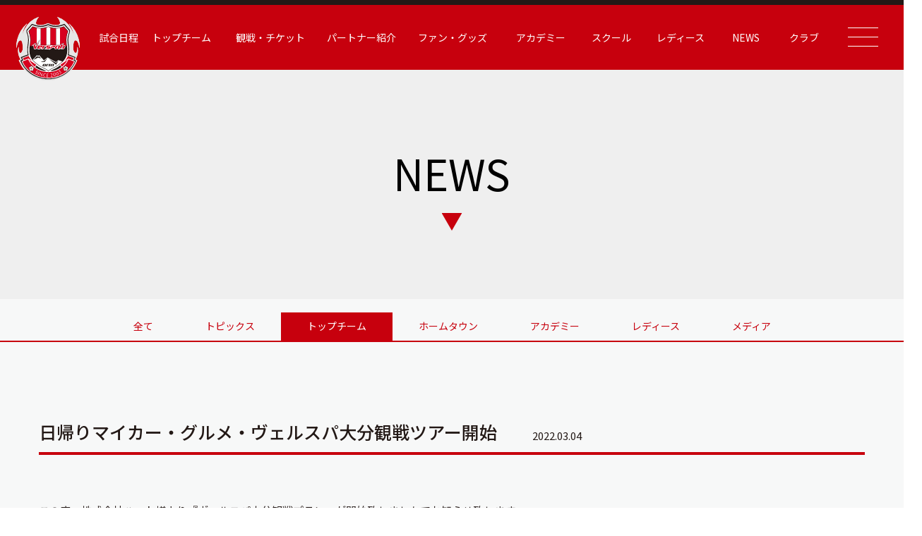

--- FILE ---
content_type: text/html; charset=UTF-8
request_url: https://verspah.jp/higawarigurume-verspah/
body_size: 12730
content:
<!DOCTYPE html>
<html lang="ja">
<head>
	<!-- Google Tag Manager -->
		<script>(function(w,d,s,l,i){w[l]=w[l]||[];w[l].push({'gtm.start':
		new Date().getTime(),event:'gtm.js'});var f=d.getElementsByTagName(s)[0],
		j=d.createElement(s),dl=l!='dataLayer'?'&l='+l:'';j.async=true;j.src=
		'https://www.googletagmanager.com/gtm.js?id='+i+dl;f.parentNode.insertBefore(j,f);
		})(window,document,'script','dataLayer','GTM-53XPFJNB');</script>
	<!-- End Google Tag Manager -->
	<meta charset="utf-8">
	<meta http-equiv="X-UA-Compatible" content="IE=edge">
	<meta name="viewport" content="width=device-width, initial-scale=1.0">
	<meta name="keywords" content="ヴェルスパ大分,JFL,Verspah,サッカースクール,レディース,アカデミー">
	<meta name="description" content="ヴェルスパ大分はJリーグ昇格を目指し活動しています。サッカースクールは4才～入部可能です。レディース、ジュニア、ジュニアユース、生徒募集中です。">
	
	<link rel="stylesheet" href="https://verspah.jp/wp-content/themes/verspah/assets/css/style.css?v=1768885295">
	<link rel="shortcut icon" href="https://verspah.jp/wp-content/themes/verspah/assets/img/favicon.ico">

	<!-- slick -->
	<link rel="stylesheet" type="text/css" href="//cdn.jsdelivr.net/npm/slick-carousel@1.8.1/slick/slick.css"/>
	<link rel="stylesheet" href="https://cdnjs.cloudflare.com/ajax/libs/slick-carousel/1.8.1/slick-theme.css"/>

	<link rel="preconnect" href="https://fonts.googleapis.com">
	<link rel="preconnect" href="https://fonts.gstatic.com" crossorigin>
	<link href="https://fonts.googleapis.com/css2?family=Barlow+Condensed:wght@600&family=Noto+Sans+JP:wght@400;500;700&display=swap" rel="stylesheet">
	<link href="https://fonts.googleapis.com/css2?family=Noto+Serif+JP:wght@600&family=Yantramanav:wght@500;700&display=swap" rel="stylesheet">
	
	
		<!-- All in One SEO 4.1.6.2 -->
		<title>日帰りマイカー・グルメ・ヴェルスパ大分観戦ツアー開始 | ヴェルスパ大分 公式サイト | VERSPAH OITA OFFICIAL WEBSITE | JFL サッカースクール | レディース アカデミー</title>
		<meta name="description" content="この度、株式会社ハート様より『ヴェルスパ大分観戦プラン』が開始致しましたでお知らせ致します。 〇日帰りマイカー・グルメ・ヴェルスパ大分観戦ツアー 【対象試合】 3月13日(日) ソニー仙台FC […]" />
		<meta name="robots" content="max-image-preview:large" />
		<link rel="canonical" href="https://verspah.jp/higawarigurume-verspah/" />
		<meta property="og:locale" content="ja_JP" />
		<meta property="og:site_name" content="ヴェルスパ大分 公式サイト | Verspah Oita | サッカースクール | レディース | ヴェルスパ大分　JFL、サッカースクール、レディース、アカデミー" />
		<meta property="og:type" content="article" />
		<meta property="og:title" content="日帰りマイカー・グルメ・ヴェルスパ大分観戦ツアー開始 | ヴェルスパ大分 公式サイト | VERSPAH OITA OFFICIAL WEBSITE | JFL サッカースクール | レディース アカデミー" />
		<meta property="og:description" content="この度、株式会社ハート様より『ヴェルスパ大分観戦プラン』が開始致しましたでお知らせ致します。 〇日帰りマイカー・グルメ・ヴェルスパ大分観戦ツアー 【対象試合】 3月13日(日) ソニー仙台FC […]" />
		<meta property="og:url" content="https://verspah.jp/higawarigurume-verspah/" />
		<meta property="article:published_time" content="2022-03-04T05:35:02+00:00" />
		<meta property="article:modified_time" content="2022-03-04T11:53:15+00:00" />
		<meta name="twitter:card" content="summary" />
		<meta name="twitter:title" content="日帰りマイカー・グルメ・ヴェルスパ大分観戦ツアー開始 | ヴェルスパ大分 公式サイト | VERSPAH OITA OFFICIAL WEBSITE | JFL サッカースクール | レディース アカデミー" />
		<meta name="twitter:description" content="この度、株式会社ハート様より『ヴェルスパ大分観戦プラン』が開始致しましたでお知らせ致します。 〇日帰りマイカー・グルメ・ヴェルスパ大分観戦ツアー 【対象試合】 3月13日(日) ソニー仙台FC […]" />
		<script type="application/ld+json" class="aioseo-schema">
			{"@context":"https:\/\/schema.org","@graph":[{"@type":"WebSite","@id":"https:\/\/verspah.jp\/#website","url":"https:\/\/verspah.jp\/","name":"\u30f4\u30a7\u30eb\u30b9\u30d1\u5927\u5206 \u516c\u5f0f\u30b5\u30a4\u30c8 | Verspah Oita | \u30b5\u30c3\u30ab\u30fc\u30b9\u30af\u30fc\u30eb | \u30ec\u30c7\u30a3\u30fc\u30b9","description":"\u30f4\u30a7\u30eb\u30b9\u30d1\u5927\u5206\u3000JFL\u3001\u30b5\u30c3\u30ab\u30fc\u30b9\u30af\u30fc\u30eb\u3001\u30ec\u30c7\u30a3\u30fc\u30b9\u3001\u30a2\u30ab\u30c7\u30df\u30fc","inLanguage":"ja","publisher":{"@id":"https:\/\/verspah.jp\/#organization"}},{"@type":"Organization","@id":"https:\/\/verspah.jp\/#organization","name":"Verspah","url":"https:\/\/verspah.jp\/"},{"@type":"BreadcrumbList","@id":"https:\/\/verspah.jp\/higawarigurume-verspah\/#breadcrumblist","itemListElement":[{"@type":"ListItem","@id":"https:\/\/verspah.jp\/#listItem","position":1,"item":{"@type":"WebPage","@id":"https:\/\/verspah.jp\/","name":"\u30db\u30fc\u30e0","description":"\u30f4\u30a7\u30eb\u30b9\u30d1\u5927\u5206\u306fJ\u30ea\u30fc\u30b0\u6607\u683c\u3092\u76ee\u6307\u3057\u6d3b\u52d5\u3057\u3066\u3044\u307e\u3059\u3002\u30b5\u30c3\u30ab\u30fc\u30b9\u30af\u30fc\u30eb\u306f4\u624d\uff5e\u5165\u90e8\u53ef\u80fd\u3067\u3059\u3002\u30ec\u30c7\u30a3\u30fc\u30b9\u3001\u30b8\u30e5\u30cb\u30a2\u3001\u30b8\u30e5\u30cb\u30a2\u30e6\u30fc\u30b9\u3001\u751f\u5f92\u52df\u96c6\u4e2d\u3067\u3059\u3002","url":"https:\/\/verspah.jp\/"},"nextItem":"https:\/\/verspah.jp\/higawarigurume-verspah\/#listItem"},{"@type":"ListItem","@id":"https:\/\/verspah.jp\/higawarigurume-verspah\/#listItem","position":2,"item":{"@type":"WebPage","@id":"https:\/\/verspah.jp\/higawarigurume-verspah\/","name":"\u65e5\u5e30\u308a\u30de\u30a4\u30ab\u30fc\u30fb\u30b0\u30eb\u30e1\u30fb\u30f4\u30a7\u30eb\u30b9\u30d1\u5927\u5206\u89b3\u6226\u30c4\u30a2\u30fc\u958b\u59cb","description":"\u3053\u306e\u5ea6\u3001\u682a\u5f0f\u4f1a\u793e\u30cf\u30fc\u30c8\u69d8\u3088\u308a\u300e\u30f4\u30a7\u30eb\u30b9\u30d1\u5927\u5206\u89b3\u6226\u30d7\u30e9\u30f3\u300f\u304c\u958b\u59cb\u81f4\u3057\u307e\u3057\u305f\u3067\u304a\u77e5\u3089\u305b\u81f4\u3057\u307e\u3059\u3002 \u3007\u65e5\u5e30\u308a\u30de\u30a4\u30ab\u30fc\u30fb\u30b0\u30eb\u30e1\u30fb\u30f4\u30a7\u30eb\u30b9\u30d1\u5927\u5206\u89b3\u6226\u30c4\u30a2\u30fc \u3010\u5bfe\u8c61\u8a66\u5408\u3011 3\u670813\u65e5(\u65e5) \u30bd\u30cb\u30fc\u4ed9\u53f0FC [\u2026]","url":"https:\/\/verspah.jp\/higawarigurume-verspah\/"},"previousItem":"https:\/\/verspah.jp\/#listItem"}]},{"@type":"Person","@id":"https:\/\/verspah.jp\/author\/top\/#author","url":"https:\/\/verspah.jp\/author\/top\/","name":"top"},{"@type":"WebPage","@id":"https:\/\/verspah.jp\/higawarigurume-verspah\/#webpage","url":"https:\/\/verspah.jp\/higawarigurume-verspah\/","name":"\u65e5\u5e30\u308a\u30de\u30a4\u30ab\u30fc\u30fb\u30b0\u30eb\u30e1\u30fb\u30f4\u30a7\u30eb\u30b9\u30d1\u5927\u5206\u89b3\u6226\u30c4\u30a2\u30fc\u958b\u59cb | \u30f4\u30a7\u30eb\u30b9\u30d1\u5927\u5206 \u516c\u5f0f\u30b5\u30a4\u30c8 | VERSPAH OITA OFFICIAL WEBSITE | JFL \u30b5\u30c3\u30ab\u30fc\u30b9\u30af\u30fc\u30eb | \u30ec\u30c7\u30a3\u30fc\u30b9 \u30a2\u30ab\u30c7\u30df\u30fc","description":"\u3053\u306e\u5ea6\u3001\u682a\u5f0f\u4f1a\u793e\u30cf\u30fc\u30c8\u69d8\u3088\u308a\u300e\u30f4\u30a7\u30eb\u30b9\u30d1\u5927\u5206\u89b3\u6226\u30d7\u30e9\u30f3\u300f\u304c\u958b\u59cb\u81f4\u3057\u307e\u3057\u305f\u3067\u304a\u77e5\u3089\u305b\u81f4\u3057\u307e\u3059\u3002 \u3007\u65e5\u5e30\u308a\u30de\u30a4\u30ab\u30fc\u30fb\u30b0\u30eb\u30e1\u30fb\u30f4\u30a7\u30eb\u30b9\u30d1\u5927\u5206\u89b3\u6226\u30c4\u30a2\u30fc \u3010\u5bfe\u8c61\u8a66\u5408\u3011 3\u670813\u65e5(\u65e5) \u30bd\u30cb\u30fc\u4ed9\u53f0FC [\u2026]","inLanguage":"ja","isPartOf":{"@id":"https:\/\/verspah.jp\/#website"},"breadcrumb":{"@id":"https:\/\/verspah.jp\/higawarigurume-verspah\/#breadcrumblist"},"author":"https:\/\/verspah.jp\/author\/top\/#author","creator":"https:\/\/verspah.jp\/author\/top\/#author","image":{"@type":"ImageObject","@id":"https:\/\/verspah.jp\/#mainImage","url":"https:\/\/verspah.jp\/wp-content\/uploads\/cdcce.jpg","width":800,"height":500},"primaryImageOfPage":{"@id":"https:\/\/verspah.jp\/higawarigurume-verspah\/#mainImage"},"datePublished":"2022-03-04T05:35:02+09:00","dateModified":"2022-03-04T11:53:15+09:00"},{"@type":"BlogPosting","@id":"https:\/\/verspah.jp\/higawarigurume-verspah\/#blogposting","name":"\u65e5\u5e30\u308a\u30de\u30a4\u30ab\u30fc\u30fb\u30b0\u30eb\u30e1\u30fb\u30f4\u30a7\u30eb\u30b9\u30d1\u5927\u5206\u89b3\u6226\u30c4\u30a2\u30fc\u958b\u59cb | \u30f4\u30a7\u30eb\u30b9\u30d1\u5927\u5206 \u516c\u5f0f\u30b5\u30a4\u30c8 | VERSPAH OITA OFFICIAL WEBSITE | JFL \u30b5\u30c3\u30ab\u30fc\u30b9\u30af\u30fc\u30eb | \u30ec\u30c7\u30a3\u30fc\u30b9 \u30a2\u30ab\u30c7\u30df\u30fc","description":"\u3053\u306e\u5ea6\u3001\u682a\u5f0f\u4f1a\u793e\u30cf\u30fc\u30c8\u69d8\u3088\u308a\u300e\u30f4\u30a7\u30eb\u30b9\u30d1\u5927\u5206\u89b3\u6226\u30d7\u30e9\u30f3\u300f\u304c\u958b\u59cb\u81f4\u3057\u307e\u3057\u305f\u3067\u304a\u77e5\u3089\u305b\u81f4\u3057\u307e\u3059\u3002 \u3007\u65e5\u5e30\u308a\u30de\u30a4\u30ab\u30fc\u30fb\u30b0\u30eb\u30e1\u30fb\u30f4\u30a7\u30eb\u30b9\u30d1\u5927\u5206\u89b3\u6226\u30c4\u30a2\u30fc \u3010\u5bfe\u8c61\u8a66\u5408\u3011 3\u670813\u65e5(\u65e5) \u30bd\u30cb\u30fc\u4ed9\u53f0FC [\u2026]","inLanguage":"ja","headline":"\u65e5\u5e30\u308a\u30de\u30a4\u30ab\u30fc\u30fb\u30b0\u30eb\u30e1\u30fb\u30f4\u30a7\u30eb\u30b9\u30d1\u5927\u5206\u89b3\u6226\u30c4\u30a2\u30fc\u958b\u59cb","author":{"@id":"https:\/\/verspah.jp\/author\/top\/#author"},"publisher":{"@id":"https:\/\/verspah.jp\/#organization"},"datePublished":"2022-03-04T05:35:02+09:00","dateModified":"2022-03-04T11:53:15+09:00","articleSection":"\u30c8\u30c3\u30d7, \u30c8\u30d4\u30c3\u30af\u30b9","mainEntityOfPage":{"@id":"https:\/\/verspah.jp\/higawarigurume-verspah\/#webpage"},"isPartOf":{"@id":"https:\/\/verspah.jp\/higawarigurume-verspah\/#webpage"},"image":{"@type":"ImageObject","@id":"https:\/\/verspah.jp\/#articleImage","url":"https:\/\/verspah.jp\/wp-content\/uploads\/cdcce.jpg","width":800,"height":500}}]}
		</script>
		<!-- All in One SEO -->


            <script data-no-defer="1" data-ezscrex="false" data-cfasync="false" data-pagespeed-no-defer>
                const ctPublicFunctions = {"_ajax_nonce":"1a23a6ca37","_rest_nonce":"170be5b409","_ajax_url":"\/wp-admin\/admin-ajax.php","_rest_url":"https:\/\/verspah.jp\/wp-json\/","data__cookies_type":"none","data__ajax_type":"rest","text__wait_for_decoding":"Decoding the contact data, let us a few seconds to finish. Anti-Spam by CleanTalk","cookiePrefix":""}
            </script>
        
            <script data-no-defer="1" data-ezscrex="false" data-cfasync="false" data-pagespeed-no-defer>
                const ctPublic = {"_ajax_nonce":"1a23a6ca37","settings__forms__check_internal":"0","settings__forms__check_external":"0","settings__forms__search_test":"1","blog_home":"https:\/\/verspah.jp\/","pixel__setting":"3","pixel__enabled":false,"pixel__url":"https:\/\/moderate1-v4.cleantalk.org\/pixel\/82e684843635311b1ab1d41bb4893f6c.gif","data__email_check_before_post":"1","data__cookies_type":"none","data__key_is_ok":true,"data__visible_fields_required":true,"data__to_local_storage":{"apbct_cookies_test":"%7B%22cookies_names%22%3A%5B%22apbct_timestamp%22%2C%22apbct_site_landing_ts%22%5D%2C%22check_value%22%3A%22ba927dba417ff09b7922032b1e339281%22%7D"},"wl_brandname":"Anti-Spam by CleanTalk","wl_brandname_short":"CleanTalk"}
            </script>
        <script>                function apbct_attach_event_handler__backend(elem, event, callback) {                    if(typeof window.addEventListener === "function") elem.addEventListener(event, callback);                    else                                                elem.attachEvent(event, callback);                }                apbct_attach_event_handler__backend(document, 'DOMContentLoaded', function(){                    if (typeof apbctLocalStorage === "object" && ctPublic.data__key_is_ok) {                        apbctLocalStorage.set('ct_checkjs', '2121144447', true );                    } else {                        console.log('APBCT ERROR: apbctLocalStorage object is not loaded.');                    }                  });    </script><link rel='dns-prefetch' href='//moderate.cleantalk.org' />
<link rel='dns-prefetch' href='//maxcdn.bootstrapcdn.com' />
<link rel="alternate" type="application/rss+xml" title="ヴェルスパ大分 公式サイト | Verspah Oita | サッカースクール | レディース &raquo; 日帰りマイカー・グルメ・ヴェルスパ大分観戦ツアー開始 のコメントのフィード" href="https://verspah.jp/higawarigurume-verspah/feed/" />
<link rel="alternate" title="oEmbed (JSON)" type="application/json+oembed" href="https://verspah.jp/wp-json/oembed/1.0/embed?url=https%3A%2F%2Fverspah.jp%2Fhigawarigurume-verspah%2F" />
<link rel="alternate" title="oEmbed (XML)" type="text/xml+oembed" href="https://verspah.jp/wp-json/oembed/1.0/embed?url=https%3A%2F%2Fverspah.jp%2Fhigawarigurume-verspah%2F&#038;format=xml" />
<style id='wp-img-auto-sizes-contain-inline-css' type='text/css'>
img:is([sizes=auto i],[sizes^="auto," i]){contain-intrinsic-size:3000px 1500px}
/*# sourceURL=wp-img-auto-sizes-contain-inline-css */
</style>
<link rel='stylesheet' id='sbi_styles-css' href='https://verspah.jp/wp-content/plugins/instagram-feed/css/sbi-styles.min.css?ver=6.7.1' type='text/css' media='all' />
<style id='wp-emoji-styles-inline-css' type='text/css'>

	img.wp-smiley, img.emoji {
		display: inline !important;
		border: none !important;
		box-shadow: none !important;
		height: 1em !important;
		width: 1em !important;
		margin: 0 0.07em !important;
		vertical-align: -0.1em !important;
		background: none !important;
		padding: 0 !important;
	}
/*# sourceURL=wp-emoji-styles-inline-css */
</style>
<style id='wp-block-library-inline-css' type='text/css'>
:root{--wp-block-synced-color:#7a00df;--wp-block-synced-color--rgb:122,0,223;--wp-bound-block-color:var(--wp-block-synced-color);--wp-editor-canvas-background:#ddd;--wp-admin-theme-color:#007cba;--wp-admin-theme-color--rgb:0,124,186;--wp-admin-theme-color-darker-10:#006ba1;--wp-admin-theme-color-darker-10--rgb:0,107,160.5;--wp-admin-theme-color-darker-20:#005a87;--wp-admin-theme-color-darker-20--rgb:0,90,135;--wp-admin-border-width-focus:2px}@media (min-resolution:192dpi){:root{--wp-admin-border-width-focus:1.5px}}.wp-element-button{cursor:pointer}:root .has-very-light-gray-background-color{background-color:#eee}:root .has-very-dark-gray-background-color{background-color:#313131}:root .has-very-light-gray-color{color:#eee}:root .has-very-dark-gray-color{color:#313131}:root .has-vivid-green-cyan-to-vivid-cyan-blue-gradient-background{background:linear-gradient(135deg,#00d084,#0693e3)}:root .has-purple-crush-gradient-background{background:linear-gradient(135deg,#34e2e4,#4721fb 50%,#ab1dfe)}:root .has-hazy-dawn-gradient-background{background:linear-gradient(135deg,#faaca8,#dad0ec)}:root .has-subdued-olive-gradient-background{background:linear-gradient(135deg,#fafae1,#67a671)}:root .has-atomic-cream-gradient-background{background:linear-gradient(135deg,#fdd79a,#004a59)}:root .has-nightshade-gradient-background{background:linear-gradient(135deg,#330968,#31cdcf)}:root .has-midnight-gradient-background{background:linear-gradient(135deg,#020381,#2874fc)}:root{--wp--preset--font-size--normal:16px;--wp--preset--font-size--huge:42px}.has-regular-font-size{font-size:1em}.has-larger-font-size{font-size:2.625em}.has-normal-font-size{font-size:var(--wp--preset--font-size--normal)}.has-huge-font-size{font-size:var(--wp--preset--font-size--huge)}.has-text-align-center{text-align:center}.has-text-align-left{text-align:left}.has-text-align-right{text-align:right}.has-fit-text{white-space:nowrap!important}#end-resizable-editor-section{display:none}.aligncenter{clear:both}.items-justified-left{justify-content:flex-start}.items-justified-center{justify-content:center}.items-justified-right{justify-content:flex-end}.items-justified-space-between{justify-content:space-between}.screen-reader-text{border:0;clip-path:inset(50%);height:1px;margin:-1px;overflow:hidden;padding:0;position:absolute;width:1px;word-wrap:normal!important}.screen-reader-text:focus{background-color:#ddd;clip-path:none;color:#444;display:block;font-size:1em;height:auto;left:5px;line-height:normal;padding:15px 23px 14px;text-decoration:none;top:5px;width:auto;z-index:100000}html :where(.has-border-color){border-style:solid}html :where([style*=border-top-color]){border-top-style:solid}html :where([style*=border-right-color]){border-right-style:solid}html :where([style*=border-bottom-color]){border-bottom-style:solid}html :where([style*=border-left-color]){border-left-style:solid}html :where([style*=border-width]){border-style:solid}html :where([style*=border-top-width]){border-top-style:solid}html :where([style*=border-right-width]){border-right-style:solid}html :where([style*=border-bottom-width]){border-bottom-style:solid}html :where([style*=border-left-width]){border-left-style:solid}html :where(img[class*=wp-image-]){height:auto;max-width:100%}:where(figure){margin:0 0 1em}html :where(.is-position-sticky){--wp-admin--admin-bar--position-offset:var(--wp-admin--admin-bar--height,0px)}@media screen and (max-width:600px){html :where(.is-position-sticky){--wp-admin--admin-bar--position-offset:0px}}
/*wp_block_styles_on_demand_placeholder:696f0c2f1e3f8*/
/*# sourceURL=wp-block-library-inline-css */
</style>
<style id='classic-theme-styles-inline-css' type='text/css'>
/*! This file is auto-generated */
.wp-block-button__link{color:#fff;background-color:#32373c;border-radius:9999px;box-shadow:none;text-decoration:none;padding:calc(.667em + 2px) calc(1.333em + 2px);font-size:1.125em}.wp-block-file__button{background:#32373c;color:#fff;text-decoration:none}
/*# sourceURL=/wp-includes/css/classic-themes.min.css */
</style>
<link rel='stylesheet' id='ct_public_css-css' href='https://verspah.jp/wp-content/plugins/cleantalk-spam-protect/css/cleantalk-public.min.css?ver=6.12' type='text/css' media='all' />
<link rel='stylesheet' id='ctf_styles-css' href='https://verspah.jp/wp-content/plugins/custom-twitter-feeds/css/ctf-styles.min.css?ver=2.3.1' type='text/css' media='all' />
<link rel='stylesheet' id='cff-css' href='https://verspah.jp/wp-content/plugins/custom-facebook-feed/assets/css/cff-style.min.css?ver=4.3.4' type='text/css' media='all' />
<link rel='stylesheet' id='sb-font-awesome-css' href='https://maxcdn.bootstrapcdn.com/font-awesome/4.7.0/css/font-awesome.min.css?ver=6.9' type='text/css' media='all' />
<script type="text/javascript" src="https://verspah.jp/wp-includes/js/jquery/jquery.min.js?ver=3.7.1" id="jquery-core-js"></script>
<script type="text/javascript" src="https://verspah.jp/wp-includes/js/jquery/jquery-migrate.min.js?ver=3.4.1" id="jquery-migrate-js"></script>
<script type="text/javascript" data-pagespeed-no-defer src="https://verspah.jp/wp-content/plugins/cleantalk-spam-protect/js/apbct-public-bundle.min.js?ver=6.12" id="ct_public_functions-js"></script>
<script type="text/javascript" src="https://moderate.cleantalk.org/ct-bot-detector-wrapper.js" id="ct_bot_detector-js"></script>
<link rel="https://api.w.org/" href="https://verspah.jp/wp-json/" /><link rel="alternate" title="JSON" type="application/json" href="https://verspah.jp/wp-json/wp/v2/posts/22216" /><link rel="EditURI" type="application/rsd+xml" title="RSD" href="https://verspah.jp/xmlrpc.php?rsd" />
<meta name="generator" content="WordPress 6.9" />
<link rel='shortlink' href='https://verspah.jp/?p=22216' />
</head>
<body data-rsssl=1>
	<!-- Google Tag Manager (noscript) -->
		<noscript><iframe src="https://www.googletagmanager.com/ns.html?id=GTM-53XPFJNB"
		height="0" width="0" style="display:none;visibility:hidden"></iframe></noscript>
	<!-- End Google Tag Manager (noscript) -->
	<!--▼ Header ▼-->
    <header class="header header-sub">
        <div class="header2">
    <nav class="header2-nav">
        <div class="header2-nav__container">
            <div class="header2-logo">
                <a href="https://verspah.jp">
                    <img src="https://verspah.jp/wp-content/themes/verspah/assets/img/common/logo1.svg" alt="logo">
                </a>
            </div>

            <ul class="header2-nav__ul">
                                    <li>
                                    <a href="https://verspah.jp/top/match">試合日程</a>
                </li>
                                    <li>
                                    <a>トップチーム</a>
                    <ul class="header2-sub">
                        <li class="header2-sub__li">
                            <a class="header2-sub__link" href="https://verspah.jp/top/players">選手紹介</a>
                        </li>
                        <li class="header2-sub__li">
                            <a class="header2-sub__link" href="https://verspah.jp/top/staff">スタッフ紹介</a>
                        </li>
                        <li class="header2-sub__li">
                            <a class="header2-sub__link" href="https://verspah.jp/top/schedule">スケジュール</a>
                        </li>
                    </ul>
                </li>
                                    <li>
                                    <a>観戦・チケット</a>
                    <ul class="header2-sub">
                        <li class="header2-sub__li">
                            <a class="header2-sub__link" href="https://verspah.jp/ticket">チケット情報</a>
                        </li>
                        <li class="header2-sub__li">
                            <a class="header2-sub__link" href="https://verspah.jp/stadium">スタジアム情報</a>
                        </li>
                    </ul>
                </li>
                                    <li>
                                    <a>パートナー紹介</a>
                    <ul class="header2-sub">
                        <li class="header2-sub__li">
                            <a class="header2-sub__link" href="https://verspah.jp/top/partner">パートナー紹介</a>
                        </li>
                        <li class="header2-sub__li">
                            <a class="header2-sub__link" href="https://verspah.jp/vending">応援自販機について</a>
                        </li>
                        <li class="header2-sub__li">
                            <a class="header2-sub__link" href="https://verspah.jp/recruiting-partner">パートナー募集</a>
                        </li>
                    </ul>
                </li>
                <li>
                    <a>ファン・グッズ</a>
                    <ul class="header2-sub">
                        <li class="header2-sub__li">
                            <a class="header2-sub__link" href="https://verspah.jp/verspah_news-347/">ファンページ（有料会員）</a>
                        </li>
                        <li class="header2-sub__li">
                            <a class="header2-sub__link" href="https://verspah.stores.jp/" target="_blank">グッズ（STORES）</a>
                        </li>
                     <!--   <li class="header2-sub__li">
                            <a class="header2-sub__link" href="https://home.tsuku2.jp/storeDetail.php?scd=0000169105" target="_blank">グッズ（ツクツク）</a>
                        </li> -->
                        <li class="header2-sub__li">
                            <a class="header2-sub__link" target="_blank" href="https://mystar-online.stores.jp/news/660285145c2c07002db5a784">グッズ（My Star）</a>
                        </li>
                    </ul>
                </li>
                                    <li>
                                    <a>アカデミー</a>
                    <ul class="header2-sub">
                        <li class="header2-sub__li">
                            <a class="header2-sub__link" href="https://verspah.jp/academy/top">アカデミートップ</a>
                        </li>
                        <li class="header2-sub__li">
                            <a class="header2-sub__link" href="https://verspah.jp/academy/players/u18">U-18 選手紹介</a>
                        </li>
                        <li class="header2-sub__li">
                            <a class="header2-sub__link" href="https://verspah.jp/academy/players/u15">U-15 選手紹介</a>
                        </li>
                        <!-- <li class="header2-sub__li">
                            <a class="header2-sub__link" href="https://verspah.jp/academy/players/u12">U-12 選手紹介</a>
                        </li> -->
                        <li class="header2-sub__li">
                            <a class="header2-sub__link" href="https://verspah.jp/academy/staff">スタッフ紹介</a>
                        </li>
                        <li class="header2-sub__li">
                            <a class="header2-sub__link" href="https://verspah.jp/academy/schedule">スケジュール</a>
                        </li>
                        <li class="header2-sub__li">
                            <a class="header2-sub__link" href="https://verspah.jp/academy/contact">問い合わせ</a>
                        </li>
                        <li class="header2-sub__li">
                            <a class="header2-sub__link" href="https://verspah.jp/academy/download">申請書ダウンロード</a>
                        </li>
                        <li class="header2-sub__li">
                            <a class="header2-sub__link" href="https://verspah-usa.jp/" target="_blank">ファミリークラブ</a>
                        </li>
                    </ul>
                </li>
                                    <li>
                                    <a href="https://sgrum.com/web/verspah-school/" target="_blank">スクール</a>
                </li>
                                    <li>
                                    <a>レディース</a>
                    <ul class="header2-sub">
                        <li class="header2-sub__li">
                            <a class="header2-sub__link" href="https://verspah.jp/ladies/top">レディーストップ</a>
                        </li>
                        <li class="header2-sub__li">
                            <a class="header2-sub__link" href="https://verspah.jp/ladies/players">選手紹介</a>
                        </li>
                        <li class="header2-sub__li">
                            <a class="header2-sub__link" href="https://verspah.jp/ladies/staff">スタッフ紹介</a>
                        </li>
                        <li class="header2-sub__li">
                            <a class="header2-sub__link" href="https://verspah.jp/ladies/schedule">スケジュール</a>
                        </li>
                        <li class="header2-sub__li">
                            <a class="header2-sub__link" href="https://verspah.jp/ladies/match">試合日程・記録</a>
                        </li>
                        <li class="header2-sub__li">
                            <a class="header2-sub__link" href="https://verspah.jp/ladies/partner">パートナー紹介</a>
                        </li>
                        <li class="header2-sub__li">
                            <a class="header2-sub__link" href="https://verspah.jp/ladies/recruiting-partner">パートナー募集</a>
                        </li>
                        <li class="header2-sub__li">
                            <a class="header2-sub__link" href="https://verspah.jp/ladies/enrollment">選手募集/申込</a>
                        </li>
                    </ul>
                </li>

                <!-- News Menu-->
                                    <li>
                                <a>NEWS</a>
                    <ul class="header2-sub">
                        <li class="header2-sub__li">
                            <a class="header2-sub__link" href="https://verspah.jp/news/top">トップチーム</a>
                        </li>
                        <li class="header2-sub__li">
                            <a class="header2-sub__link" href="https://verspah.jp/news/club">ホームタウン</a>
                        </li>
                        <li class="header2-sub__li">
                            <a class="header2-sub__link" href="https://verspah.jp/news/academy">アカデミー</a>
                        </li>
                        <li class="header2-sub__li">
                            <a class="header2-sub__link" href="https://verspah.jp/news/ladies">レディース </a>
                        </li>
                        <li class="header2-sub__li">
                            <a class="header2-sub__link" href="https://verspah.jp/news/media">メディア </a>
                        </li>
                    </ul>
                </li>

                <!-- News Menu-->

                                    <li>
                                    <a>クラブ</a>
                    <ul class="header2-sub">
                        <li class="header2-sub__li">
                            <a class="header2-sub__link" href="https://verspah.jp/club">クラブ概要</a>
                        </li>
                        <li class="header2-sub__li">
                            <a class="header2-sub__link" href="https://verspah.jp/club/mission">ミッション</a>
                        </li>
                        <li class="header2-sub__li">
                            <a class="header2-sub__link" href="https://verspah.jp/history">沿革</a>
                        </li>
                        <li class="header2-sub__li">
                            <a class="header2-sub__link" href="https://verspah.jp/club/sdgs">地域連携活動</a>
                        </li>
                        <li class="header2-sub__li">
                            <a class="header2-sub__link" href="https://verspah.jp/contact">お問い合わせ</a>
                        </li>
                        <li class="header2-sub__li">
                            <a class="header2-sub__link" href="https://verspah.jp/privacy-policy">プライバシーポリシー</a>
                        </li>
                    </ul>
                </li>
            </ul>

            <div class="header2-null"></div>

													<div class="header2-sponsor slider">
																	<a href="https://hoyo-g.jp/" class="header1-sponsor__item" target="_blank">
																					<img src="https://verspah.jp/wp-content/uploads/HOYO大.jpg" alt="">
																			</a>
																	<a href="https://soitax.com" class="header1-sponsor__item" target="_blank">
																					<img src="https://verspah.jp/wp-content/uploads/SJ大.jpg" alt="">
																			</a>
																	<a href="https://axions-g.com/" class="header1-sponsor__item" target="_blank">
																					<img src="https://verspah.jp/wp-content/uploads/AXions大.jpg" alt="">
																			</a>
																	<a href="https://kyoei-group.biz" class="header1-sponsor__item" target="_blank">
																					<img src="https://verspah.jp/wp-content/uploads/kyoeiG大.jpg" alt="">
																			</a>
																	<a href="https://www.nver.jp" class="header1-sponsor__item" target="_blank">
																					<img src="https://verspah.jp/wp-content/uploads/nver大.jpg" alt="">
																			</a>
																	<a href="https://tanakakougei.jp" class="header1-sponsor__item" target="_blank">
																					<img src="https://verspah.jp/wp-content/uploads/RILNO大.jpg" alt="">
																			</a>
															</div>
						
            <div class="burger burger1">
                <span>
                    <hr class="hr-line hr-line-white">
                    <hr class="hr-line hr-line-white">
                    <hr class="hr-line hr-line-white">
                </span>
            </div>
        </div>
    </nav>
</div>

<div class="header-menu">
    <div class="header-menu__container">

        <div class="burger burger2 burger-is-active">
            <span>
                <hr class="hr-line hr-line-white">
                <hr class="hr-line hr-line-white">
                <hr class="hr-line hr-line-white">
            </span>
        </div>

        <h2 class="ff-1">MENU</h2>

        <nav class="header-menu__nav">
            <ul class="header-menu__ul">
                <h3 class="header-menu__h3">試合日程</h3>
                <div class="header-menu__sub">
                    <div class="header-menu__sub__container">
                        <li class="header-menu__li">
                            <a class="header-menu__link" href="https://verspah.jp/top/match">試合日程・記録</a>
                        </li>
                    </div>
                </div>
            </ul>
            <ul class="header-menu__ul">
                <h3 class="header-menu__h3">トップチーム</h3>
                <div class="header-menu__sub">
                    <div class="header-menu__sub__container">
                        <li class="header-menu__li">
                            <a class="header-menu__link" href="https://verspah.jp/top/players">選手紹介</a>
                        </li>
                        <li class="header-menu__li">
                            <a class="header-menu__link" href="https://verspah.jp/top/staff">スタッフ紹介</a>
                        </li>
                        <li class="header-menu__li">
                            <a class="header-menu__link" href="https://verspah.jp/top/schedule">スケジュール</a>
                        </li>
                    </div>
                </div>
            </ul>
            <ul class="header-menu__ul">
                <h3 class="header-menu__h3">観戦・チケット</h3>
                <div class="header-menu__sub">
                    <div class="header-menu__sub__container">
                        <li class="header-menu__li">
                            <a class="header-menu__link" href="https://verspah.jp/ticket">チケット情報</a>
                        </li>
                        <li class="header-menu__li">
                            <a class="header-menu__link" href="https://verspah.jp/stadium">スタジアム情報</a>
                        </li>
                    </div>
                </div>
            </ul>
            <ul class="header-menu__ul">
                <h3 class="header-menu__h3">パートナー紹介</h3>
                <div class="header-menu__sub">
                    <div class="header-menu__sub__container">
                        <li class="header-menu__li">
                            <a class="header-menu__link" href="https://verspah.jp/top/partner">パートナー紹介</a>
                        </li>
                        <li class="header-menu__li">
                            <a class="header-menu__link" href="https://verspah.jp/vending">応援自販機について</a>
                        </li>
                        <li class="header-menu__li">
                            <a class="header-menu__link" href="https://verspah.jp/recruiting-partner">パートナー募集</a>
                        </li>
                    </div>
                </div>
            </ul>
            <ul class="header-menu__ul">
                <h3 class="header-menu__h3">ファン・グッズ</h3>
                <div class="header-menu__sub">
                    <div class="header-menu__sub__container">
                        <li class="header-menu__li">
                            <a class="header-menu__link" href="https://verspah.jp/verspah_news-347/">ファンページ（有料会員）</a>
                        </li>
                        <li class="header-menu__li">
                            <a class="header-menu__link" href="https://verspah.stores.jp/" target="_blank">グッズ（STORES）</a>
                        </li>
                   <!--     <li class="header-menu__li">
                            <a class="header-menu__link" href="https://home.tsuku2.jp/storeDetail.php?scd=0000169105" target="_blank">グッズ（ツクツク）</a>
                        </li> -->
                        <li class="header-menu__li">
                            <a class="header-menu__link" target="_blank" href="https://mystar-online.stores.jp/news/660285145c2c07002db5a784">グッズ（My Star）</a>
                        </li>
                    </div>
                </div>
            </ul>
            <ul class="header-menu__ul">
                <h3 class="header-menu__h3">アカデミー</h3>
                <div class="header-menu__sub">
                    <div class="header-menu__sub__container">
                        <li class="header-menu__li">
                            <a class="header-menu__link" href="https://verspah.jp/academy/top">アカデミートップ</a>
                        </li>
                        <li class="header-menu__li">
                            <a class="header-menu__link" href="https://verspah.jp/academy/players/u18">U-18選手紹介</a>
                        </li>
                        <li class="header-menu__li">
                            <a class="header-menu__link" href="https://verspah.jp/academy/players/u15">U-15選手紹介</a>
                        </li>
                        <!-- <li class="header-menu__li">
                            <a class="header-menu__link" href="https://verspah.jp/academy/players/u12">U-12選手紹介</a>
                        </li> -->
                        <li class="header-menu__li">
                            <a class="header-menu__link" href="https://verspah.jp/academy/staff">スタッフ紹介</a>
                        </li>
                        <li class="header-menu__li">
                            <a class="header-menu__link" href="https://verspah.jp/academy/schedule">スケジュール</a>
                        </li>
                        <li class="header-menu__li">
                            <a class="header-menu__link" href="https://verspah.jp/academy/contact">問い合わせ</a>
                        </li>
                        <li class="header-menu__li">
                            <a class="header-menu__link" href="https://verspah.jp/academy/download">申請書ダウンロード</a>
                        </li>
                        <li class="header-menu__li">
                            <a class="header-menu__link" href="https://verspah-usa.jp/" target="_blank"">ファミリークラブ</a>
                        </li>
                    </div>
                </div>
            </ul>
            <ul class="header-menu__ul">
                <h3 class="header-menu__h3">スクール</h3>
                <div class="header-menu__sub">
                    <div class="header-menu__sub__container">
                        <li class="header-menu__li">
                            <a class="header-menu__link" href="https://sgrum.com/web/verspah-school/" target="_blank">スクール</a>
                        </li>
                    </div>
                </div>
            </ul>
            <ul class="header-menu__ul">
                <h3 class="header-menu__h3">レディース</h3>
                <div class="header-menu__sub">
                    <div class="header-menu__sub__container">
                        <li class="header-menu__li">
                            <a class="header-menu__link" href="https://verspah.jp/ladies/top">レディーストップ</a>
                        </li>
                        <li class="header-menu__li">
                            <a class="header-menu__link" href="https://verspah.jp/ladies/players">選手紹介</a>
                        </li>
                        <li class="header-menu__li">
                            <a class="header-menu__link" href="https://verspah.jp/ladies/staff">スタッフ紹介</a>
                        </li>
                        <li class="header-menu__li">
                            <a class="header-menu__link" href="https://verspah.jp/ladies/enrollment">入会お問い合わせ</a>
                        </li>
                        <li class="header-menu__li">
                            <a class="header-menu__link" href="https://verspah.jp/ladies/schedule">スケジュール</a>
                        </li>
                        <li class="header-menu__li">
                            <a class="header-menu__link" href="https://verspah.jp/ladies/match">試合日程・記録</a>
                        </li>
                        <li class="header-menu__li">
                            <a class="header-menu__link" href="https://verspah.jp/ladies/partner">スポンサー紹介</a>
                        </li>
                        <li class="header-menu__li">
                            <a class="header-menu__link" href="https://verspah.jp/ladies/recruiting-partner">パートナー募集</a>
                        </li>
                        <li class="header-menu__li">
                            <a class="header-menu__link" href="https://verspah.jp/ladies/enrollment">選手募集/申込</a>
                        </li>
                    </div>
                </div>
            </ul>
             <ul class="header-menu__ul">
                <h3 class="header-menu__h3">NEWS</h3>
                <div class="header-menu__sub">
                    <div class="header-menu__sub__container">
                        <li class="header-menu__li">
                            <a class="header-menu__link" href="https://verspah.jp/news">全て</a>
                        </li>
                        <li class="header-menu__li">
                            <a class="header-menu__link" href="https://verspah.jp/news/topics">トピックス</a>
                        </li>
                        <li class="header-menu__li">
                            <a class="header-menu__link" href="https://verspah.jp/news/top">トップチーム</a>
                        </li>
                        <li class="header-menu__li">
                            <a class="header-menu__link" href="https://verspah.jp/news/club">ホームタウン</a>
                        </li>
                        <li class="header-menu__li">
                            <a class="header-menu__link" href="https://verspah.jp/news/academy">アカデミー</a>
                        </li>
                        <li class="header-menu__li">
                            <a class="header-menu__link" href="https://verspah.jp/news/ladies">レディース</a>
                        </li>
                         <li class="header-menu__li">
                            <a class="header-menu__link" href="https://verspah.jp/news/media">メディア</a>
                        </li>
                    </div>
                </div>
            </ul>
            <ul class="header-menu__ul">
                <h3 class="header-menu__h3">クラブ</h3>
                <div class="header-menu__sub">
                    <div class="header-menu__sub__container">
                        <li class="header-menu__li">
                            <a class="header-menu__link" href="https://verspah.jp/club">クラブ概要</a>
                        </li>
                        <li class="header-menu__li">
                            <a class="header-menu__link" href="https://verspah.jp/club/mission">ミッション</a>
                        </li>
                        <li class="header-menu__li">
                            <a class="header-menu__link" href="https://verspah.jp/history">沿革</a>
                        </li>
                        <li class="header-menu__li">
                            <a class="header-menu__link" href="https://verspah.jp/club/sdgs">地域連携活動</a>
                        </li>
                        <li class="header-menu__li">
                            <a class="header-menu__link" href="https://verspah.jp/contact">お問い合わせ</a>
                        </li>
                        <li class="header-menu__li">
                            <a class="header-menu__link" href="https://verspah.jp/privacy-policy">プライバシーポリシー</a>
                        </li>
                    </div>
                </div>
            </ul>
           
        </nav>
    </div>
</div>	</header>
	<!--▲ Header ▲--><!--▼ Content area ▼-->
<main class="padding-bottom subpage-news">
    <div class="common-mainvisual common-gray-mainvisual">
        <h1><span>NEWS</span></h1>
    </div>

    <section class="subpage-news1">
        <div class="news-tab subpage-news__tab">
            <div class="news-tab__list">

                <a href="https://verspah.jp/news" class="tab-item news-tab__item">全て</a>
                                    <a href="https://verspah.jp/news/topics" class="tab-item news-tab__item">トピックス</a>
                
                                <a href="https://verspah.jp/news/top" class="tab-item news-tab__item is-active">トップチーム</a>
                
                                    <a href="https://verspah.jp/news/club" class="tab-item news-tab__item">ホームタウン</a>
                
                                    <a href="https://verspah.jp/news/academy" class="tab-item news-tab__item">アカデミー</a>
                                
                                    <a href="https://verspah.jp/news/ladies" class="tab-item news-tab__item">レディース</a>
                
                                    <a href="https://verspah.jp/news/media" class="tab-item news-tab__item">メディア</a>
                                
            </div>
        </div>

        <div class="common-padding single-news">
            <div class="container">
                <div class="single-news__top">
                    <h2 class="single-news__title">日帰りマイカー・グルメ・ヴェルスパ大分観戦ツアー開始</h2>
                    <span class="single-news__date">
                        2022.03.04                    </span>
                </div>

                <div class="single-news__content">
                    <p>この度、株式会社ハート様より『ヴェルスパ大分観戦プラン』が開始致しましたでお知らせ致します。</p>
<p>&nbsp;</p>
<p><strong><span style="color: #ff0000">〇日帰りマイカー・グルメ・ヴェルスパ大分観戦ツアー</span></strong></p>
<p>&nbsp;</p>
<p><strong>【対象試合】</strong></p>
<p>3月13日(日)　ソニー仙台FC戦</p>
<p>3月27日(日)　HondaFC戦</p>
<p>&nbsp;</p>
<p><img fetchpriority="high" decoding="async" class="alignnone wp-image-22221 size-full" src="https://verspah.jp/wp-content/uploads/messageImage_1646110935457.jpg" alt="" width="290" height="195" /></p>
<p>&nbsp;</p>
<p><strong>【日帰りマイカープランの行程】</strong></p>
<p>自宅 ➔ 希感舎にて昼食 ➔ 昭和電工サッカー・ラグビー場Aコート13時～　試合観戦</p>
<p>終了後、大分市内へ ➔ 大分まちなか散策 ➔ 自宅</p>
<p>&nbsp;</p>
<p>&nbsp;</p>
<p><strong>【ヴェルスパ大分応援特典】</strong></p>
<p>応援タオル・ヴェルスパ大分スタジアムクッション・ヴェールくんキーホルダー・ドアオープナー付！</p>
<p>&nbsp;</p>
<p>&nbsp;</p>
<p><strong>【料金】</strong></p>
<p>ご旅行代金　お一人様　4,450円<br />
（お一人様　取扱手数料550円が発生いたします。）</p>
<p>&nbsp;</p>
<p><strong><span style="color: #0000ff"><span style="color: #000000">新しいおおいた旅割　お一人様　2,500円の割引適応➔</span><span style="color: #ff0000">2,500円</span></span></strong></p>
<p>さらに満喫クーポンがお一人様　2,000円分付与されます。</p>
<p>&nbsp;</p>
<p><strong><span style="color: #ff0000">★新しいおおいた旅割適用条件★</span></strong><br />
①大分県内在住者限定プランです。<br />
②マイカー利用<br />
③ワクチン2回接種証明書（2回目接種後、14日間経過の方）<br />
同居する親等の監護者が同伴する場合は１２歳未満の方は検査不要。</p>
<p>&nbsp;</p>
<p>&nbsp;</p>
<p><strong>【ご旅行代</strong><strong>金に含まれるもの】</strong><br />
ヴェルスパ大分観戦チケット・希感舎のランチ代・応援タオル・ヴェルスパ大分スタジアムクッション・<br />
ヴェールくんキーホルダー・ドアオープナー・大分まちなか駐車場代・企画料</p>
<p>&nbsp;</p>
<p><strong>【申込受付】</strong></p>
<p>3月7日(月)11時～</p>
<p>（日帰りマイカープラン他コース　一斉受付のため）</p>
<p>&nbsp;</p>
<p><strong>【申込締切】</strong></p>
<p>3月13日(日)　ソニー仙台FC戦　3月9日(水)まで<br />
3月27日(日)　Honda FC 戦　　3月18日(金)まで</p>
<p>※取消料につきましては　出発日の前日より起算して10日前から発生いたしますのでご注意ください。</p>
<p>&nbsp;</p>
<p>【申し込みフォーム】</p>
<p>&nbsp;</p>
<p><a href="https://www.tabigasuki.jp/appli3.php">★お申し込みはこちらからをクリック</a></p>
<p>&nbsp;</p>
<p>▼QRコード</p>
<p><img decoding="async" class="alignnone wp-image-22271" src="https://verspah.jp/wp-content/uploads/申込QRコード.png" alt="" width="221" height="221" srcset="https://verspah.jp/wp-content/uploads/申込QRコード.png 180w, https://verspah.jp/wp-content/uploads/申込QRコード-150x150.png 150w" sizes="(max-width: 221px) 100vw, 221px" /></p>
<p>&nbsp;</p>
<p>&nbsp;</p>
<p><strong>【旅行企画・実施・お問い合わせ】</strong></p>
<p>ヴェルスパ大分応援プランの詳細は、下記までお問い合わせください。</p>
<p>企画　ヴェルスパ大分<br />
大分県知事登録旅行業第2-179号<br />
旅行企画　実施　ハートトラベル<br />
総合旅行業務取扱管理者　甲斐　杏子<br />
住所大分市荷揚町9番9号イワオビル1階<br />
☎️097-594-3303<br />
（社）全国旅行業協会　正会員</p>
<p>&nbsp;</p>
<p><strong>【営業日に関しまして】</strong></p>
<p>営業日：月～金　10時30分～16時<br />
定休日：土・日・祝日<br />
メールでのお問い合わせは<br />
yoyaku@tabigasuki.jp</p>
                </div>
            </div>  
        </div>
    </section>
</main>
<!--▲ Content are ▲-->
	<!--▼ Footer ▼-->
	<footer class="footer">
		<div class="footer__logo logo-animation">
			<a href="https://verspah.jp">
				<img src="https://verspah.jp/wp-content/themes/verspah/assets/img/common/logo1.svg" alt="verspah">
			</a>
		</div>
		<div class="footer-uptop">
			<div class="uptop">
				<span></span>
				<span></span>
				<span></span>
				<span></span>
				TOP
			</div>
		</div>

		<div class="footer__container">
			<div class="footer__list">
				<a href="http://line.naver.jp/ti/p/%40hoyo-oita" target="_blank" class="footer__item">
					<img src="https://verspah.jp/wp-content/themes/verspah/assets/img/logo/social/red/line.svg" alt="line">
				</a>
				<a href="https://www.facebook.com/verspah" target="_blank" class="footer__item">
					<img src="https://verspah.jp/wp-content/themes/verspah/assets/img/logo/social/red/fb.svg" alt="facebook">
				</a>
				<a href="https://twitter.com/VERSPAH" target="_blank" class="footer__item">
					<img src="https://verspah.jp/wp-content/themes/verspah/assets/img/logo/social/red/twitter.svg" alt="twitter">
				</a>
				<a href="https://www.instagram.com/verspah_oita/" target="_blank" class="footer__item">
					<img src="https://verspah.jp/wp-content/themes/verspah/assets/img/logo/social/red/insta.svg" alt="instagram">
				</a>
				<a href="https://www.youtube.com/channel/UCzvdeyG0c31Tpzuriw4U_BQ/featured" target="_blank" class="footer__item">
					<img src="https://verspah.jp/wp-content/themes/verspah/assets/img/logo/social/red/youtube.svg" alt="youtube">
				</a>
			</div>

			<ul class="footer__nav">
				<li class="footer__link footer__link1">
					<a href="https://verspah.jp/sitemap">サイトマップ</a>
				</li>
				<li class="footer__link footer__link2">
					<a href="https://verspah.jp/privacy-policy">プライバシーポリシー</a>
				</li>
				<li class="footer__link footer__link3">
					<a href="https://verspah.jp/contact">お問い合わせ</a>
				</li>
			</ul>

			<div class="footer__copyright">©VERSPAH OITA</div>
		</div>
	</footer>
	<!--▲ Footer ▲-->
	
	<!-- Ajax -->
	<script src="https://ajax.googleapis.com/ajax/libs/jquery/3.3.1/jquery.min.js"></script>

	<!-- slick -->
	<script type="text/javascript" src="//cdn.jsdelivr.net/npm/slick-carousel@1.8.1/slick/slick.min.js"></script>

	<!-- Custom JS -->
	<script src="https://verspah.jp/wp-content/themes/verspah/assets/js/main.js?v=1768885295"></script>
	<script src="https://verspah.jp/wp-content/themes/verspah/assets/js/tab.js"></script>
	<!-- <script src="https://verspah.jp/wp-content/themes/verspah/assets/lightbox/lightbox-plus-jquery.min.js"></script> -->
	
	<img alt="Cleantalk Pixel" id="apbct_pixel" style="display: none;" src="https://moderate1-v4.cleantalk.org/pixel/82e684843635311b1ab1d41bb4893f6c.gif"><script type="speculationrules">
{"prefetch":[{"source":"document","where":{"and":[{"href_matches":"/*"},{"not":{"href_matches":["/wp-*.php","/wp-admin/*","/wp-content/uploads/*","/wp-content/*","/wp-content/plugins/*","/wp-content/themes/verspah/*","/*\\?(.+)"]}},{"not":{"selector_matches":"a[rel~=\"nofollow\"]"}},{"not":{"selector_matches":".no-prefetch, .no-prefetch a"}}]},"eagerness":"conservative"}]}
</script>
<!-- Custom Facebook Feed JS -->
<script type="text/javascript">var cffajaxurl = "https://verspah.jp/wp-admin/admin-ajax.php";
var cfflinkhashtags = "true";
</script>
<!-- Instagram Feed JS -->
<script type="text/javascript">
var sbiajaxurl = "https://verspah.jp/wp-admin/admin-ajax.php";
</script>
<script type="text/javascript" src="https://verspah.jp/wp-content/plugins/custom-facebook-feed/assets/js/cff-scripts.min.js?ver=4.3.4" id="cffscripts-js"></script>
<script type="text/javascript" id="icwp-wpsf-notbot-js-extra">
/* <![CDATA[ */
var shield_vars_notbot = {"strings":{"select_action":"\u5b9f\u884c\u3059\u308b\u30a2\u30af\u30b7\u30e7\u30f3\u3092\u9078\u629e\u3057\u3066\u304f\u3060\u3055\u3044\u3002","are_you_sure":"\u672c\u5f53\u3067\u3059\u304b\uff1f","absolutely_sure":"Are you absolutely sure?"},"comps":{"notbot":{"ajax":{"not_bot":{"action":"shield_action","ex":"capture_not_bot","exnonce":"72c9f007b5","ajaxurl":"https://verspah.jp/wp-admin/admin-ajax.php","_wpnonce":"170be5b409","_rest_url":"https://verspah.jp/wp-json/shield/v1/action/capture_not_bot?exnonce=72c9f007b5&_wpnonce=170be5b409"},"not_bot_nonce":{"action":"shield_action","ex":"capture_not_bot_nonce","ajaxurl":"https://verspah.jp/wp-admin/admin-ajax.php","_wpnonce":"170be5b409","_rest_url":"https://verspah.jp/wp-json/shield/v1/action/capture_not_bot_nonce?_wpnonce=170be5b409"}},"flags":{"required":true}}}};
//# sourceURL=icwp-wpsf-notbot-js-extra
/* ]]> */
</script>
<script type="text/javascript" src="https://verspah.jp/wp-content/plugins/wp-simple-firewall/assets/dist/shield-notbot.bundle.js?ver=18.5.10&amp;mtime=1703822287" id="icwp-wpsf-notbot-js"></script>
<script id="wp-emoji-settings" type="application/json">
{"baseUrl":"https://s.w.org/images/core/emoji/17.0.2/72x72/","ext":".png","svgUrl":"https://s.w.org/images/core/emoji/17.0.2/svg/","svgExt":".svg","source":{"concatemoji":"https://verspah.jp/wp-includes/js/wp-emoji-release.min.js?ver=6.9"}}
</script>
<script type="module">
/* <![CDATA[ */
/*! This file is auto-generated */
const a=JSON.parse(document.getElementById("wp-emoji-settings").textContent),o=(window._wpemojiSettings=a,"wpEmojiSettingsSupports"),s=["flag","emoji"];function i(e){try{var t={supportTests:e,timestamp:(new Date).valueOf()};sessionStorage.setItem(o,JSON.stringify(t))}catch(e){}}function c(e,t,n){e.clearRect(0,0,e.canvas.width,e.canvas.height),e.fillText(t,0,0);t=new Uint32Array(e.getImageData(0,0,e.canvas.width,e.canvas.height).data);e.clearRect(0,0,e.canvas.width,e.canvas.height),e.fillText(n,0,0);const a=new Uint32Array(e.getImageData(0,0,e.canvas.width,e.canvas.height).data);return t.every((e,t)=>e===a[t])}function p(e,t){e.clearRect(0,0,e.canvas.width,e.canvas.height),e.fillText(t,0,0);var n=e.getImageData(16,16,1,1);for(let e=0;e<n.data.length;e++)if(0!==n.data[e])return!1;return!0}function u(e,t,n,a){switch(t){case"flag":return n(e,"\ud83c\udff3\ufe0f\u200d\u26a7\ufe0f","\ud83c\udff3\ufe0f\u200b\u26a7\ufe0f")?!1:!n(e,"\ud83c\udde8\ud83c\uddf6","\ud83c\udde8\u200b\ud83c\uddf6")&&!n(e,"\ud83c\udff4\udb40\udc67\udb40\udc62\udb40\udc65\udb40\udc6e\udb40\udc67\udb40\udc7f","\ud83c\udff4\u200b\udb40\udc67\u200b\udb40\udc62\u200b\udb40\udc65\u200b\udb40\udc6e\u200b\udb40\udc67\u200b\udb40\udc7f");case"emoji":return!a(e,"\ud83e\u1fac8")}return!1}function f(e,t,n,a){let r;const o=(r="undefined"!=typeof WorkerGlobalScope&&self instanceof WorkerGlobalScope?new OffscreenCanvas(300,150):document.createElement("canvas")).getContext("2d",{willReadFrequently:!0}),s=(o.textBaseline="top",o.font="600 32px Arial",{});return e.forEach(e=>{s[e]=t(o,e,n,a)}),s}function r(e){var t=document.createElement("script");t.src=e,t.defer=!0,document.head.appendChild(t)}a.supports={everything:!0,everythingExceptFlag:!0},new Promise(t=>{let n=function(){try{var e=JSON.parse(sessionStorage.getItem(o));if("object"==typeof e&&"number"==typeof e.timestamp&&(new Date).valueOf()<e.timestamp+604800&&"object"==typeof e.supportTests)return e.supportTests}catch(e){}return null}();if(!n){if("undefined"!=typeof Worker&&"undefined"!=typeof OffscreenCanvas&&"undefined"!=typeof URL&&URL.createObjectURL&&"undefined"!=typeof Blob)try{var e="postMessage("+f.toString()+"("+[JSON.stringify(s),u.toString(),c.toString(),p.toString()].join(",")+"));",a=new Blob([e],{type:"text/javascript"});const r=new Worker(URL.createObjectURL(a),{name:"wpTestEmojiSupports"});return void(r.onmessage=e=>{i(n=e.data),r.terminate(),t(n)})}catch(e){}i(n=f(s,u,c,p))}t(n)}).then(e=>{for(const n in e)a.supports[n]=e[n],a.supports.everything=a.supports.everything&&a.supports[n],"flag"!==n&&(a.supports.everythingExceptFlag=a.supports.everythingExceptFlag&&a.supports[n]);var t;a.supports.everythingExceptFlag=a.supports.everythingExceptFlag&&!a.supports.flag,a.supports.everything||((t=a.source||{}).concatemoji?r(t.concatemoji):t.wpemoji&&t.twemoji&&(r(t.twemoji),r(t.wpemoji)))});
//# sourceURL=https://verspah.jp/wp-includes/js/wp-emoji-loader.min.js
/* ]]> */
</script>
</body>
</html>

--- FILE ---
content_type: image/svg+xml
request_url: https://verspah.jp/wp-content/themes/verspah/assets/img/logo/social/red/line.svg
body_size: 530
content:
<svg xmlns="http://www.w3.org/2000/svg" viewBox="0 0 63.04 63.04"><defs><style>.cls-1{fill:#fff;}.cls-2{fill:#c7000d;}</style></defs><g id="Layer_2" data-name="Layer 2"><g id="レイヤー_2" data-name="レイヤー 2"><circle class="cls-1" cx="31.52" cy="31.52" r="31.52"/><path class="cls-2" d="M52.54,29.69c0-9.42-9.44-17.08-21-17.08s-21,7.66-21,17.08c0,8.44,7.48,15.51,17.6,16.84.68.15,1.61.46,1.85,1a4.36,4.36,0,0,1,.07,1.9s-.25,1.49-.3,1.81c-.09.53-.43,2.08,1.82,1.13S43.62,45.27,48,40.19h0C51.08,36.85,52.54,33.45,52.54,29.69Z"/><path class="cls-1" d="M45.54,35.12a.4.4,0,0,0,.4-.4V33.23a.4.4,0,0,0-.4-.4h-4V31.28h4a.4.4,0,0,0,.4-.4v-1.5a.4.4,0,0,0-.4-.4h-4V27.43h4a.4.4,0,0,0,.4-.4V25.54a.4.4,0,0,0-.4-.4H39.63a.4.4,0,0,0-.4.4h0v9.16h0a.4.4,0,0,0,.4.4h5.91Z"/><path class="cls-1" d="M23.67,35.12a.4.4,0,0,0,.41-.4V33.23a.41.41,0,0,0-.41-.4h-4V25.54a.4.4,0,0,0-.41-.4H17.76a.4.4,0,0,0-.4.4v9.17h0a.4.4,0,0,0,.4.4h5.91Z"/><rect class="cls-1" x="25.34" y="25.14" width="2.3" height="9.99" rx="0.4"/><path class="cls-1" d="M37.39,25.14H35.9a.4.4,0,0,0-.4.4V31l-4.2-5.67a.08.08,0,0,0,0,0h0l0,0h0l0,0H29.47a.4.4,0,0,0-.4.4v9.18a.4.4,0,0,0,.4.4H31a.4.4,0,0,0,.41-.4V29.27L35.57,35a.52.52,0,0,0,.11.1h0l0,0h1.68a.4.4,0,0,0,.4-.4V25.54A.4.4,0,0,0,37.39,25.14Z"/></g></g></svg>

--- FILE ---
content_type: image/svg+xml
request_url: https://verspah.jp/wp-content/themes/verspah/assets/img/logo/social/red/insta.svg
body_size: 522
content:
<svg xmlns="http://www.w3.org/2000/svg" viewBox="0 0 63.78 63.69"><defs><style>.cls-1{fill:#fff;}</style></defs><g id="Layer_2" data-name="Layer 2"><g id="レイヤー_2" data-name="レイヤー 2"><path class="cls-1" d="M35.37,63.69h-7a3.39,3.39,0,0,0-.72-.29C14.49,61.27,5.8,53.81,1.43,41.3a59.63,59.63,0,0,1-1.43-6v-7c.13-.66.28-1.32.4-2A31.92,31.92,0,1,1,41.78,62.09C39.69,62.77,37.51,63.16,35.37,63.69Zm16.05-32.1h.2c0-3.24,0-6.48,0-9.72A9.93,9.93,0,0,0,41.54,11.76q-9.72-.07-19.43,0a9.91,9.91,0,0,0-10,10q0,9.72,0,19.43a9.88,9.88,0,0,0,9.84,10c6.58.09,13.17.07,19.75,0,4.93,0,9-3.32,9.63-8.23C51.77,39.26,51.42,35.4,51.42,31.59Z"/><path class="cls-1" d="M15.3,31.51c0-3,0-6.05,0-9.08A7.34,7.34,0,0,1,22.71,15q9.15,0,18.3,0a7.33,7.33,0,0,1,7.41,7.48q0,9.08,0,18.14a7.35,7.35,0,0,1-7.56,7.5h-18a7.36,7.36,0,0,1-7.57-7.65C15.29,37.45,15.3,34.48,15.3,31.51Zm6.36.33A10.2,10.2,0,1,0,31.93,21.62,10.37,10.37,0,0,0,21.66,31.84ZM45.24,21a2.55,2.55,0,0,0-5.09-.1,2.55,2.55,0,0,0,5.09.1Z"/><path class="cls-1" d="M31.87,38.83a7,7,0,1,1,7-6.93A6.91,6.91,0,0,1,31.87,38.83Z"/></g></g></svg>

--- FILE ---
content_type: image/svg+xml
request_url: https://verspah.jp/wp-content/themes/verspah/assets/img/logo/social/red/twitter.svg
body_size: 726
content:
<?xml version="1.0" encoding="UTF-8"?>
<svg id="_レイヤー_1" data-name="レイヤー_1" xmlns="http://www.w3.org/2000/svg" version="1.1" viewBox="0 0 63.04 63.04">
  <!-- Generator: Adobe Illustrator 30.1.0, SVG Export Plug-In . SVG Version: 2.1.1 Build 136)  -->
  <defs>
    <style>
      .st0 {
        fill: #c7000d;
      }

      .st1 {
        fill: #fff;
      }
    </style>
  </defs>
  <g id="Layer_2">
    <g id="_レイヤー_2" data-name="レイヤー_2">
      <circle class="st1" cx="31.52" cy="31.52" r="31.52"/>
    </g>
  </g>
  <path class="st0" d="M35.25,29.59l14.64-17.01h-3.46l-12.71,14.77-10.15-14.77h-11.71l15.34,22.34-15.34,17.84h3.46l13.42-15.6,10.72,15.6h11.71l-15.91-23.16h-.02ZM30.5,35.11l-1.55-2.23-12.39-17.7h5.32l9.98,14.29,1.55,2.23,12.98,18.56h-5.32l-10.59-15.15h.02Z"/>
</svg>

--- FILE ---
content_type: image/svg+xml
request_url: https://verspah.jp/wp-content/themes/verspah/assets/img/logo/social/red/youtube.svg
body_size: 848
content:
<svg xmlns="http://www.w3.org/2000/svg" viewBox="0 0 65.4 65.4"><defs><style>.cls-1{fill:#fff;}</style></defs><g id="Layer_2" data-name="Layer 2"><g id="レイヤー_2" data-name="レイヤー 2"><path class="cls-1" d="M30.52,0h4.36c.75.12,1.5.25,2.26.36A32.59,32.59,0,0,1,64.19,24.29c.53,2.05.81,4.15,1.21,6.23v4.36c-.2,1.13-.36,2.26-.59,3.39Q60.7,58.33,41.07,64.18c-2,.6-4.12.82-6.19,1.22H30.52L28.12,65A32.65,32.65,0,0,1,1,40.53c-.47-1.85-.7-3.77-1-5.65V30.52c.12-.8.22-1.61.37-2.41C3,14.2,10.93,5.11,24.58,1.15,26.51.59,28.54.38,30.52,0ZM33,49.16c5.27-.28,10.68-.53,16.08-.89,3.38-.22,5.32-2,5.9-5.33a63.46,63.46,0,0,0,.17-19.79c-.56-4-2.31-5.71-6.37-6-4.77-.39-9.56-.65-14.34-.63-6,0-12.09.32-18.12.66-3.45.19-5.31,1.95-5.9,5.32a33.63,33.63,0,0,0-.7,6.47c.09,4.68.26,9.37.74,14,.34,3.31,2.42,5.08,5.72,5.31C21.73,48.64,27.28,48.87,33,49.16Z"/><path class="cls-1" d="M28.13,26c4,2.26,7.76,4.41,11.76,6.68l-11.76,6.7Z"/></g></g></svg>